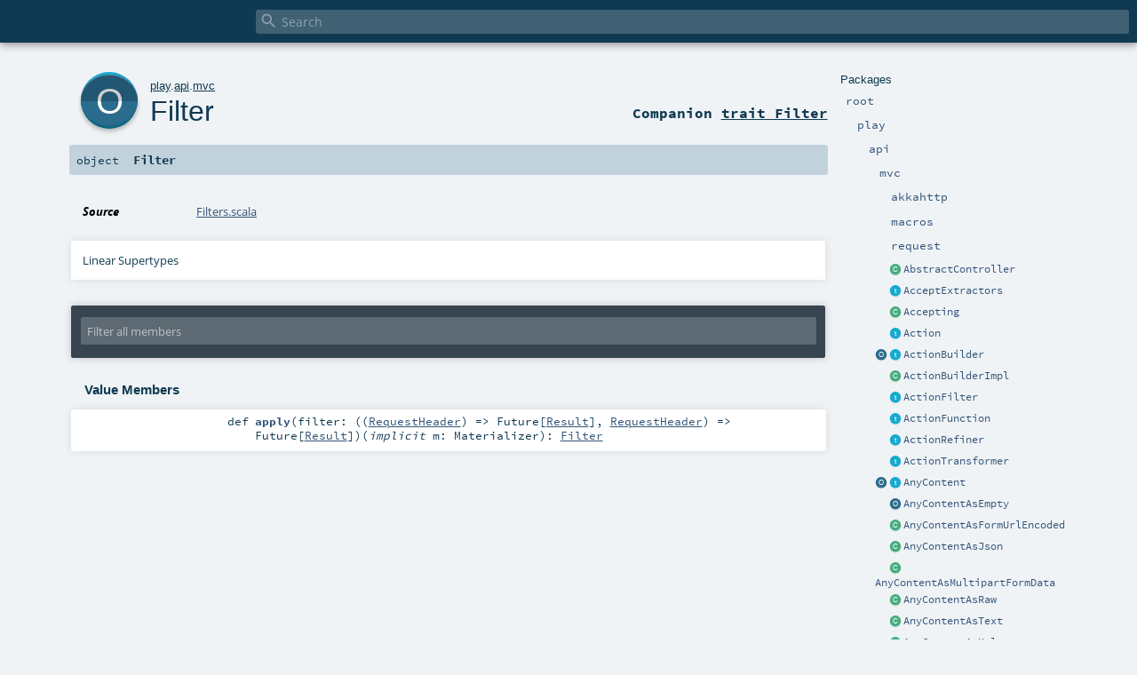

--- FILE ---
content_type: text/html
request_url: https://www.playframework.com/documentation/2.8.18/api/scala/play/api/mvc/Filter$.html
body_size: 7819
content:
<!DOCTYPE html ><html><head><meta http-equiv="X-UA-Compatible" content="IE=edge"/><meta content="width=device-width, initial-scale=1.0, maximum-scale=1.0, user-scalable=no" name="viewport"/><title></title><meta content="" name="description"/><meta content="" name="keywords"/><meta http-equiv="content-type" content="text/html; charset=UTF-8"/><link href="../../../lib/index.css" media="screen" type="text/css" rel="stylesheet"/><link href="../../../lib/template.css" media="screen" type="text/css" rel="stylesheet"/><link href="../../../lib/print.css" media="print" type="text/css" rel="stylesheet"/><link href="../../../lib/diagrams.css" media="screen" type="text/css" rel="stylesheet" id="diagrams-css"/><script type="text/javascript" src="../../../lib/jquery.min.js"></script><script type="text/javascript" src="../../../lib/index.js"></script><script type="text/javascript" src="../../../index.js"></script><script type="text/javascript" src="../../../lib/scheduler.js"></script><script type="text/javascript" src="../../../lib/template.js"></script><script type="text/javascript">/* this variable can be used by the JS to determine the path to the root document */
var toRoot = '../../../';</script></head><body><div id="search"><span id="doc-title"><span id="doc-version"></span></span> <span class="close-results"><span class="left">&lt;</span> Back</span><div id="textfilter"><span class="input"><input autocapitalize="none" placeholder="Search" id="index-input" type="text" accesskey="/"/><i class="clear material-icons"></i><i id="search-icon" class="material-icons"></i></span></div></div><div id="search-results"><div id="search-progress"><div id="progress-fill"></div></div><div id="results-content"><div id="entity-results"></div><div id="member-results"></div></div></div><div id="content-scroll-container" style="-webkit-overflow-scrolling: touch;"><div id="content-container" style="-webkit-overflow-scrolling: touch;"><div id="subpackage-spacer"><div id="packages"><h1>Packages</h1><ul><li class="indented0 " name="_root_.root" group="Ungrouped" fullComment="yes" data-isabs="false" visbl="pub"><a id="_root_" class="anchorToMember"></a><a id="root:_root_" class="anchorToMember"></a> <span class="permalink"><a href="../../../index.html" title="Permalink"><i class="material-icons"></i></a></span> <span class="modifier_kind"><span class="modifier"></span> <span class="kind">package</span></span> <span class="symbol"><a href="../../../index.html" title=""><span class="name">root</span></a></span><div class="fullcomment"><dl class="attributes block"><dt>Definition Classes</dt><dd><a href="../../../index.html" name="_root_" id="_root_" class="extype">root</a></dd></dl></div></li><li class="indented1 " name="_root_.play" group="Ungrouped" fullComment="yes" data-isabs="false" visbl="pub"><a id="play" class="anchorToMember"></a><a id="play:play" class="anchorToMember"></a> <span class="permalink"><a href="../../../play/index.html" title="Permalink"><i class="material-icons"></i></a></span> <span class="modifier_kind"><span class="modifier"></span> <span class="kind">package</span></span> <span class="symbol"><a href="../../index.html" title="Play framework."><span class="name">play</span></a></span><p class="shortcomment cmt">Play framework.</p><div class="fullcomment"><div class="comment cmt"><p>Play framework.</p><h4> Play </h4><p><a href="https://www.playframework.com" target="_blank">http://www.playframework.com</a>
</p></div><dl class="attributes block"><dt>Definition Classes</dt><dd><a href="../../../index.html" name="_root_" id="_root_" class="extype">root</a></dd></dl></div></li><li class="indented2 " name="play.api" group="Ungrouped" fullComment="yes" data-isabs="false" visbl="pub"><a id="api" class="anchorToMember"></a><a id="api:api" class="anchorToMember"></a> <span class="permalink"><a href="../../../play/api/index.html" title="Permalink"><i class="material-icons"></i></a></span> <span class="modifier_kind"><span class="modifier"></span> <span class="kind">package</span></span> <span class="symbol"><a href="../index.html" title="Contains the public API for Scala developers."><span class="name">api</span></a></span><p class="shortcomment cmt">Contains the public API for Scala developers.</p><div class="fullcomment"><div class="comment cmt"><p>Contains the public API for Scala developers.</p><h6> Read configuration </h6><pre><span class="kw">val</span> poolSize = configuration.getInt(<span class="lit">"engine.pool.size"</span>)</pre><h6> Use the logger </h6><pre>Logger.info(<span class="lit">"Hello!"</span>)</pre><h6> Define a Plugin </h6><pre><span class="kw">class</span> MyPlugin(app: Application) <span class="kw">extends</span> Plugin</pre><h6> Create adhoc applications (for testing) </h6><pre><span class="kw">val</span> application = Application(<span class="kw">new</span> File(<span class="lit">"."</span>), <span class="kw">this</span>.getClass.getClassloader, <span class="std">None</span>, Play.Mode.DEV)</pre></div><dl class="attributes block"><dt>Definition Classes</dt><dd><a href="../../index.html" name="play" id="play" class="extype">play</a></dd></dl></div></li><li class="indented3 " name="play.api.mvc" group="Ungrouped" fullComment="yes" data-isabs="false" visbl="pub"><a id="mvc" class="anchorToMember"></a><a id="mvc:mvc" class="anchorToMember"></a> <span class="permalink"><a href="../../../play/api/mvc/index.html" title="Permalink"><i class="material-icons"></i></a></span> <span class="modifier_kind"><span class="modifier"></span> <span class="kind">package</span></span> <span class="symbol"><a href="index.html" title="Contains the Controller/Action/Result API to handle HTTP requests."><span class="name">mvc</span></a></span><p class="shortcomment cmt">Contains the Controller/Action/Result API to handle HTTP requests.</p><div class="fullcomment"><div class="comment cmt"><p>Contains the Controller/Action/Result API to handle HTTP requests.</p><p>For example, a typical controller:</p><pre><span class="kw">class</span> HomeController @Inject() (<span class="kw">val</span> controllerComponents: ControllerComponents) <span class="kw">extends</span> BaseController {

  <span class="kw">def</span> index = Action {
    Ok(<span class="lit">"It works!"</span>)
  }

}</pre></div><dl class="attributes block"><dt>Definition Classes</dt><dd><a href="../index.html" name="play.api" id="play.api" class="extype">api</a></dd></dl></div></li><li class="indented4 " name="play.api.mvc.akkahttp" group="Ungrouped" fullComment="yes" data-isabs="false" visbl="pub"><a id="akkahttp" class="anchorToMember"></a><a id="akkahttp:akkahttp" class="anchorToMember"></a> <span class="permalink"><a href="../../../play/api/mvc/akkahttp/index.html" title="Permalink"><i class="material-icons"></i></a></span> <span class="modifier_kind"><span class="modifier"></span> <span class="kind">package</span></span> <span class="symbol"><a href="akkahttp/index.html" title=""><span class="name">akkahttp</span></a></span><div class="fullcomment"><dl class="attributes block"><dt>Definition Classes</dt><dd><a href="index.html" name="play.api.mvc" id="play.api.mvc" class="extype">mvc</a></dd></dl></div></li><li class="indented4 " name="play.api.mvc.macros" group="Ungrouped" fullComment="yes" data-isabs="false" visbl="pub"><a id="macros" class="anchorToMember"></a><a id="macros:macros" class="anchorToMember"></a> <span class="permalink"><a href="../../../play/api/mvc/macros/index.html" title="Permalink"><i class="material-icons"></i></a></span> <span class="modifier_kind"><span class="modifier"></span> <span class="kind">package</span></span> <span class="symbol"><a href="macros/index.html" title=""><span class="name">macros</span></a></span><div class="fullcomment"><dl class="attributes block"><dt>Definition Classes</dt><dd><a href="index.html" name="play.api.mvc" id="play.api.mvc" class="extype">mvc</a></dd></dl></div></li><li class="indented4 " name="play.api.mvc.request" group="Ungrouped" fullComment="yes" data-isabs="false" visbl="pub"><a id="request" class="anchorToMember"></a><a id="request:request" class="anchorToMember"></a> <span class="permalink"><a href="../../../play/api/mvc/request/index.html" title="Permalink"><i class="material-icons"></i></a></span> <span class="modifier_kind"><span class="modifier"></span> <span class="kind">package</span></span> <span class="symbol"><a href="request/index.html" title=""><span class="name">request</span></a></span><div class="fullcomment"><dl class="attributes block"><dt>Definition Classes</dt><dd><a href="index.html" name="play.api.mvc" id="play.api.mvc" class="extype">mvc</a></dd></dl></div></li><li class="current-entities indented3"><span class="separator"></span> <a href="AbstractController.html" title="An abstract implementation of BaseController to make it slightly easier to use." class="class"></a><a href="AbstractController.html" title="An abstract implementation of BaseController to make it slightly easier to use.">AbstractController</a></li><li class="current-entities indented3"><span class="separator"></span> <a href="AcceptExtractors.html" title="Define a set of extractors allowing to pattern match on the Accept HTTP header of a request" class="trait"></a><a href="AcceptExtractors.html" title="Define a set of extractors allowing to pattern match on the Accept HTTP header of a request">AcceptExtractors</a></li><li class="current-entities indented3"><span class="separator"></span> <a href="Accepting.html" title="Convenient class to generate extractors checking if a given mime type matches the Accept header of a request." class="class"></a><a href="Accepting.html" title="Convenient class to generate extractors checking if a given mime type matches the Accept header of a request.">Accepting</a></li><li class="current-entities indented3"><span class="separator"></span> <a href="Action.html" title="An action is essentially a (Request[A] =&gt; Result) function that handles a request and generates a result to be sent to the client." class="trait"></a><a href="Action.html" title="An action is essentially a (Request[A] =&gt; Result) function that handles a request and generates a result to be sent to the client.">Action</a></li><li class="current-entities indented3"><a href="ActionBuilder$.html" title="" class="object"></a> <a href="ActionBuilder.html" title="Provides helpers for creating Action values." class="trait"></a><a href="ActionBuilder.html" title="Provides helpers for creating Action values.">ActionBuilder</a></li><li class="current-entities indented3"><span class="separator"></span> <a href="ActionBuilderImpl.html" title="" class="class"></a><a href="ActionBuilderImpl.html" title="">ActionBuilderImpl</a></li><li class="current-entities indented3"><span class="separator"></span> <a href="ActionFilter.html" title="A simple kind of ActionRefiner which, given a request (of type R), may either immediately produce a Result (for example, an error), or continue its Action block with the same request." class="trait"></a><a href="ActionFilter.html" title="A simple kind of ActionRefiner which, given a request (of type R), may either immediately produce a Result (for example, an error), or continue its Action block with the same request.">ActionFilter</a></li><li class="current-entities indented3"><span class="separator"></span> <a href="ActionFunction.html" title="A builder for generic Actions that generalizes over the type of requests." class="trait"></a><a href="ActionFunction.html" title="A builder for generic Actions that generalizes over the type of requests.">ActionFunction</a></li><li class="current-entities indented3"><span class="separator"></span> <a href="ActionRefiner.html" title="A simple kind of ActionFunction which, given a request (of type R), may either immediately produce a Result (for example, an error), or call its Action block with a parameter (of type P)." class="trait"></a><a href="ActionRefiner.html" title="A simple kind of ActionFunction which, given a request (of type R), may either immediately produce a Result (for example, an error), or call its Action block with a parameter (of type P).">ActionRefiner</a></li><li class="current-entities indented3"><span class="separator"></span> <a href="ActionTransformer.html" title="A simple kind of ActionRefiner which, given a request (of type R), unconditionally transforms it to a new parameter type (P) to be passed to its Action block." class="trait"></a><a href="ActionTransformer.html" title="A simple kind of ActionRefiner which, given a request (of type R), unconditionally transforms it to a new parameter type (P) to be passed to its Action block.">ActionTransformer</a></li><li class="current-entities indented3"><a href="AnyContent$.html" title="Factory object for creating an AnyContent instance." class="object"></a> <a href="AnyContent.html" title="A request body that adapts automatically according the request Content-Type." class="trait"></a><a href="AnyContent.html" title="A request body that adapts automatically according the request Content-Type.">AnyContent</a></li><li class="current-entities indented3"><span class="separator"></span> <a href="AnyContentAsEmpty$.html" title="AnyContent - Empty request body" class="object"></a><a href="AnyContentAsEmpty$.html" title="AnyContent - Empty request body">AnyContentAsEmpty</a></li><li class="current-entities indented3"><span class="separator"></span> <a href="AnyContentAsFormUrlEncoded.html" title="AnyContent - Form url encoded body" class="class"></a><a href="AnyContentAsFormUrlEncoded.html" title="AnyContent - Form url encoded body">AnyContentAsFormUrlEncoded</a></li><li class="current-entities indented3"><span class="separator"></span> <a href="AnyContentAsJson.html" title="AnyContent - Json body" class="class"></a><a href="AnyContentAsJson.html" title="AnyContent - Json body">AnyContentAsJson</a></li><li class="current-entities indented3"><span class="separator"></span> <a href="AnyContentAsMultipartFormData.html" title="AnyContent - Multipart form data body" class="class"></a><a href="AnyContentAsMultipartFormData.html" title="AnyContent - Multipart form data body">AnyContentAsMultipartFormData</a></li><li class="current-entities indented3"><span class="separator"></span> <a href="AnyContentAsRaw.html" title="AnyContent - Raw body (give access to the raw data as bytes)." class="class"></a><a href="AnyContentAsRaw.html" title="AnyContent - Raw body (give access to the raw data as bytes).">AnyContentAsRaw</a></li><li class="current-entities indented3"><span class="separator"></span> <a href="AnyContentAsText.html" title="AnyContent - Text body" class="class"></a><a href="AnyContentAsText.html" title="AnyContent - Text body">AnyContentAsText</a></li><li class="current-entities indented3"><span class="separator"></span> <a href="AnyContentAsXml.html" title="AnyContent - XML body" class="class"></a><a href="AnyContentAsXml.html" title="AnyContent - XML body">AnyContentAsXml</a></li><li class="current-entities indented3"><span class="separator"></span> <a href="BaseController.html" title="Defines utility methods to generate Action and Results types." class="trait"></a><a href="BaseController.html" title="Defines utility methods to generate Action and Results types.">BaseController</a></li><li class="current-entities indented3"><span class="separator"></span> <a href="BaseControllerHelpers.html" title="Useful prewired mixins for controller components, assuming an available ControllerComponents." class="trait"></a><a href="BaseControllerHelpers.html" title="Useful prewired mixins for controller components, assuming an available ControllerComponents.">BaseControllerHelpers</a></li><li class="current-entities indented3"><a href="BodyParser$.html" title="Helper object to construct BodyParser values." class="object"></a> <a href="BodyParser.html" title="A body parser parses the HTTP request body content." class="trait"></a><a href="BodyParser.html" title="A body parser parses the HTTP request body content.">BodyParser</a></li><li class="current-entities indented3"><a href="BodyParserUtils$.html" title="" class="object"></a> <a href="BodyParserUtils.html" title="A set of reusable body parsers and utilities that do not require configuration." class="trait"></a><a href="BodyParserUtils.html" title="A set of reusable body parsers and utilities that do not require configuration.">BodyParserUtils</a></li><li class="current-entities indented3"><span class="separator"></span> <a href="BodyParsers$.html" title="Default BodyParsers." class="object"></a><a href="BodyParsers$.html" title="Default BodyParsers.">BodyParsers</a></li><li class="current-entities indented3"><span class="separator"></span> <a href="Call.html" title="Defines a Call, which describes an HTTP request and can be used to create links or fill redirect data." class="class"></a><a href="Call.html" title="Defines a Call, which describes an HTTP request and can be used to create links or fill redirect data.">Call</a></li><li class="current-entities indented3"><a href="Codec$.html" title="Default Codec support." class="object"></a> <a href="Codec.html" title="A Codec handle the conversion of String to Byte arrays." class="class"></a><a href="Codec.html" title="A Codec handle the conversion of String to Byte arrays.">Codec</a></li><li class="current-entities indented3"><span class="separator"></span> <a href="ControllerComponents.html" title="The base controller components dependencies that most controllers rely on." class="trait"></a><a href="ControllerComponents.html" title="The base controller components dependencies that most controllers rely on.">ControllerComponents</a></li><li class="current-entities indented3"><a href="ControllerHelpers$.html" title="" class="object"></a> <a href="ControllerHelpers.html" title="Useful mixins for controller classes." class="trait"></a><a href="ControllerHelpers.html" title="Useful mixins for controller classes.">ControllerHelpers</a></li><li class="current-entities indented3"><a href="Cookie$.html" title="" class="object"></a> <a href="Cookie.html" title="An HTTP cookie." class="class"></a><a href="Cookie.html" title="An HTTP cookie.">Cookie</a></li><li class="current-entities indented3"><span class="separator"></span> <a href="CookieBaker.html" title="Trait that should be extended by the Cookie helpers." class="trait"></a><a href="CookieBaker.html" title="Trait that should be extended by the Cookie helpers.">CookieBaker</a></li><li class="current-entities indented3"><span class="separator"></span> <a href="CookieDataCodec.html" title="This trait encodes and decodes data to a string used as cookie value." class="trait"></a><a href="CookieDataCodec.html" title="This trait encodes and decodes data to a string used as cookie value.">CookieDataCodec</a></li><li class="current-entities indented3"><span class="separator"></span> <a href="CookieHeaderEncoding.html" title="Logic for encoding and decoding Cookie and Set-Cookie headers." class="trait"></a><a href="CookieHeaderEncoding.html" title="Logic for encoding and decoding Cookie and Set-Cookie headers.">CookieHeaderEncoding</a></li><li class="current-entities indented3"><span class="separator"></span> <a href="CookieHeaderMerging$.html" title="Utilities for merging individual cookie values in HTTP cookie headers." class="object"></a><a href="CookieHeaderMerging$.html" title="Utilities for merging individual cookie values in HTTP cookie headers.">CookieHeaderMerging</a></li><li class="current-entities indented3"><a href="Cookies$.html" title="Helper utilities to encode Cookies." class="object"></a> <a href="Cookies.html" title="The HTTP cookies set." class="trait"></a><a href="Cookies.html" title="The HTTP cookies set.">Cookies</a></li><li class="current-entities indented3"><span class="separator"></span> <a href="CookiesModule.html" title="A cookie module that uses JWT as the cookie encoding, falling back to URL encoding." class="class"></a><a href="CookiesModule.html" title="A cookie module that uses JWT as the cookie encoding, falling back to URL encoding.">CookiesModule</a></li><li class="current-entities indented3"><a href="DefaultActionBuilder$.html" title="" class="object"></a> <a href="DefaultActionBuilder.html" title="A trait representing the default action builder used by Play's controllers." class="trait"></a><a href="DefaultActionBuilder.html" title="A trait representing the default action builder used by Play's controllers.">DefaultActionBuilder</a></li><li class="current-entities indented3"><span class="separator"></span> <a href="DefaultActionBuilderImpl.html" title="" class="class"></a><a href="DefaultActionBuilderImpl.html" title="">DefaultActionBuilderImpl</a></li><li class="current-entities indented3"><span class="separator"></span> <a href="DefaultControllerComponents.html" title="" class="class"></a><a href="DefaultControllerComponents.html" title="">DefaultControllerComponents</a></li><li class="current-entities indented3"><span class="separator"></span> <a href="DefaultCookieHeaderEncoding.html" title="The default implementation of CookieHeaders." class="class"></a><a href="DefaultCookieHeaderEncoding.html" title="The default implementation of CookieHeaders.">DefaultCookieHeaderEncoding</a></li><li class="current-entities indented3"><span class="separator"></span> <a href="DefaultFlashCookieBaker.html" title="" class="class"></a><a href="DefaultFlashCookieBaker.html" title="">DefaultFlashCookieBaker</a></li><li class="current-entities indented3"><span class="separator"></span> <a href="DefaultJWTCookieDataCodec.html" title="" class="class"></a><a href="DefaultJWTCookieDataCodec.html" title="">DefaultJWTCookieDataCodec</a></li><li class="current-entities indented3"><span class="separator"></span> <a href="DefaultMessagesActionBuilderImpl.html" title="" class="class"></a><a href="DefaultMessagesActionBuilderImpl.html" title="">DefaultMessagesActionBuilderImpl</a></li><li class="current-entities indented3"><span class="separator"></span> <a href="DefaultMessagesControllerComponents.html" title="" class="class"></a><a href="DefaultMessagesControllerComponents.html" title="">DefaultMessagesControllerComponents</a></li><li class="current-entities indented3"><span class="separator"></span> <a href="DefaultPlayBodyParsers.html" title="" class="class"></a><a href="DefaultPlayBodyParsers.html" title="">DefaultPlayBodyParsers</a></li><li class="current-entities indented3"><span class="separator"></span> <a href="DefaultSessionCookieBaker.html" title="A session cookie that reads in both signed and JWT cookies, and writes out JWT cookies." class="class"></a><a href="DefaultSessionCookieBaker.html" title="A session cookie that reads in both signed and JWT cookies, and writes out JWT cookies.">DefaultSessionCookieBaker</a></li><li class="current-entities indented3"><span class="separator"></span> <a href="DefaultUrlEncodedCookieDataCodec.html" title="" class="class"></a><a href="DefaultUrlEncodedCookieDataCodec.html" title="">DefaultUrlEncodedCookieDataCodec</a></li><li class="current-entities indented3"><span class="separator"></span> <a href="DiscardingCookie.html" title="A cookie to be discarded." class="class"></a><a href="DiscardingCookie.html" title="A cookie to be discarded.">DiscardingCookie</a></li><li class="current-entities indented3"><a href="EssentialAction$.html" title="Helper for creating EssentialActions." class="object"></a> <a href="EssentialAction.html" title="An EssentialAction underlies every Action." class="trait"></a><a href="EssentialAction.html" title="An EssentialAction underlies every Action.">EssentialAction</a></li><li class="current-entities indented3"><span class="separator"></span> <a href="EssentialFilter.html" title="" class="trait"></a><a href="EssentialFilter.html" title="">EssentialFilter</a></li><li class="current-entities indented3"><span class="separator"></span> <a href="FallbackCookieDataCodec.html" title="A trait that identifies the cookie encoding and uses the appropriate codec, for upgrading from a signed cookie encoding to a JWT cookie encoding." class="trait"></a><a href="FallbackCookieDataCodec.html" title="A trait that identifies the cookie encoding and uses the appropriate codec, for upgrading from a signed cookie encoding to a JWT cookie encoding.">FallbackCookieDataCodec</a></li><li class="current-entities indented3"><a href="" title="" class="object"></a> <a href="Filter.html" title="Implement this interface if you want to add a Filter to your application" class="trait"></a><a href="Filter.html" title="Implement this interface if you want to add a Filter to your application">Filter</a></li><li class="current-entities indented3"><span class="separator"></span> <a href="FilterChain$.html" title="Compose the action and the Filters to create a new Action" class="object"></a><a href="FilterChain$.html" title="Compose the action and the Filters to create a new Action">FilterChain</a></li><li class="current-entities indented3"><span class="separator"></span> <a href="Filters$.html" title="Compose the action and the Filters to create a new Action" class="object"></a><a href="Filters$.html" title="Compose the action and the Filters to create a new Action">Filters</a></li><li class="current-entities indented3"><a href="Flash$.html" title="" class="object"></a> <a href="Flash.html" title="HTTP Flash scope." class="class"></a><a href="Flash.html" title="HTTP Flash scope.">Flash</a></li><li class="current-entities indented3"><span class="separator"></span> <a href="FlashCookieBaker.html" title="Helper utilities to manage the Flash cookie." class="trait"></a><a href="FlashCookieBaker.html" title="Helper utilities to manage the Flash cookie.">FlashCookieBaker</a></li><li class="current-entities indented3"><a href="Handler$.html" title="" class="object"></a> <a href="Handler.html" title="An Handler handles a request." class="trait"></a><a href="Handler.html" title="An Handler handles a request.">Handler</a></li><li class="current-entities indented3"><a href="Headers$.html" title="" class="object"></a> <a href="Headers.html" title="The HTTP headers set." class="class"></a><a href="Headers.html" title="The HTTP headers set.">Headers</a></li><li class="current-entities indented3"><span class="separator"></span> <a href="InjectedController.html" title="A variation of BaseController that gets its components via method injection." class="trait"></a><a href="InjectedController.html" title="A variation of BaseController that gets its components via method injection.">InjectedController</a></li><li class="current-entities indented3"><a href="JWTCookieDataCodec$.html" title="" class="object"></a> <a href="JWTCookieDataCodec.html" title="JWT cookie encoding and decoding functionality" class="trait"></a><a href="JWTCookieDataCodec.html" title="JWT cookie encoding and decoding functionality">JWTCookieDataCodec</a></li><li class="current-entities indented3"><a href="JavascriptLiteral$.html" title="Default JavaScript literals converters." class="object"></a> <a href="JavascriptLiteral.html" title="Transform a value to a Javascript literal." class="trait"></a><a href="JavascriptLiteral.html" title="Transform a value to a Javascript literal.">JavascriptLiteral</a></li><li class="current-entities indented3"><span class="separator"></span> <a href="LegacyCookiesModule.html" title="A cookie module that uses the urlencoded cookie encoding." class="class"></a><a href="LegacyCookiesModule.html" title="A cookie module that uses the urlencoded cookie encoding.">LegacyCookiesModule</a></li><li class="current-entities indented3"><span class="separator"></span> <a href="LegacyFlashCookieBaker.html" title="" class="class"></a><a href="LegacyFlashCookieBaker.html" title="">LegacyFlashCookieBaker</a></li><li class="current-entities indented3"><span class="separator"></span> <a href="LegacyI18nSupport.html" title="" class="trait"></a><a href="LegacyI18nSupport.html" title="">LegacyI18nSupport</a></li><li class="current-entities indented3"><span class="separator"></span> <a href="LegacySessionCookieBaker.html" title="A session cookie baker that signs the session cookie in the Play 2.5.x style." class="class"></a><a href="LegacySessionCookieBaker.html" title="A session cookie baker that signs the session cookie in the Play 2.5.x style.">LegacySessionCookieBaker</a></li><li class="current-entities indented3"><span class="separator"></span> <a href="MaxSizeExceeded.html" title="Signal a max content size exceeded." class="class"></a><a href="MaxSizeExceeded.html" title="Signal a max content size exceeded.">MaxSizeExceeded</a></li><li class="current-entities indented3"><span class="separator"></span> <a href="MaxSizeNotExceeded$.html" title="Signal max size is not exceeded." class="object"></a><a href="MaxSizeNotExceeded$.html" title="Signal max size is not exceeded.">MaxSizeNotExceeded</a></li><li class="current-entities indented3"><span class="separator"></span> <a href="MaxSizeStatus.html" title="The status of a max size flow." class="trait"></a><a href="MaxSizeStatus.html" title="The status of a max size flow.">MaxSizeStatus</a></li><li class="current-entities indented3"><span class="separator"></span> <a href="MessagesAbstractController.html" title="An abstract controller class that returns a MessagesRequest as the default Action." class="class"></a><a href="MessagesAbstractController.html" title="An abstract controller class that returns a MessagesRequest as the default Action.">MessagesAbstractController</a></li><li class="current-entities indented3"><span class="separator"></span> <a href="MessagesActionBuilder.html" title="This trait is an ActionBuilder that provides a MessagesRequest to the block:" class="trait"></a><a href="MessagesActionBuilder.html" title="This trait is an ActionBuilder that provides a MessagesRequest to the block:">MessagesActionBuilder</a></li><li class="current-entities indented3"><span class="separator"></span> <a href="MessagesActionBuilderImpl.html" title="" class="class"></a><a href="MessagesActionBuilderImpl.html" title="">MessagesActionBuilderImpl</a></li><li class="current-entities indented3"><span class="separator"></span> <a href="MessagesBaseController.html" title="A base controller that returns a MessagesRequest as the base Action." class="trait"></a><a href="MessagesBaseController.html" title="A base controller that returns a MessagesRequest as the base Action.">MessagesBaseController</a></li><li class="current-entities indented3"><span class="separator"></span> <a href="MessagesControllerComponents.html" title="Controller components with a MessagesActionBuilder." class="trait"></a><a href="MessagesControllerComponents.html" title="Controller components with a MessagesActionBuilder.">MessagesControllerComponents</a></li><li class="current-entities indented3"><span class="separator"></span> <a href="MessagesInjectedController.html" title="A variation of MessagesAbstractController that gets its components via method injection." class="trait"></a><a href="MessagesInjectedController.html" title="A variation of MessagesAbstractController that gets its components via method injection.">MessagesInjectedController</a></li><li class="current-entities indented3"><span class="separator"></span> <a href="MessagesRequest.html" title="This class is a wrapped Request that is &quot;i18n-aware&quot; and can return the preferred messages associated with the request." class="class"></a><a href="MessagesRequest.html" title="This class is a wrapped Request that is &quot;i18n-aware&quot; and can return the preferred messages associated with the request.">MessagesRequest</a></li><li class="current-entities indented3"><span class="separator"></span> <a href="MessagesRequestHeader.html" title="This trait is a RequestHeader that can provide a play.api.i18n.Messages instance." class="trait"></a><a href="MessagesRequestHeader.html" title="This trait is a RequestHeader that can provide a play.api.i18n.Messages instance.">MessagesRequestHeader</a></li><li class="current-entities indented3"><a href="MultipartFormData$.html" title="Defines parts handled by Multipart form data." class="object"></a> <a href="MultipartFormData.html" title="Multipart form data body." class="class"></a><a href="MultipartFormData.html" title="Multipart form data body.">MultipartFormData</a></li><li class="current-entities indented3"><a href="PathBindable$.html" title="Default binders for URL path part." class="object"></a> <a href="PathBindable.html" title="Binder for URL path parameters." class="trait"></a><a href="PathBindable.html" title="Binder for URL path parameters.">PathBindable</a></li><li class="current-entities indented3"><a href="PlayBodyParsers$.html" title="" class="object"></a> <a href="PlayBodyParsers.html" title="Body parsers officially supported by Play (i.e." class="trait"></a><a href="PlayBodyParsers.html" title="Body parsers officially supported by Play (i.e.">PlayBodyParsers</a></li><li class="current-entities indented3"><span class="separator"></span> <a href="PreferredMessagesProvider.html" title="This trait is a play.api.i18n.MessagesProvider that can be applied to a RequestHeader, and uses messagesApi.preferred(requestHeader) to return the messages." class="trait"></a><a href="PreferredMessagesProvider.html" title="This trait is a play.api.i18n.MessagesProvider that can be applied to a RequestHeader, and uses messagesApi.preferred(requestHeader) to return the messages.">PreferredMessagesProvider</a></li><li class="current-entities indented3"><a href="QueryStringBindable$.html" title="Default binders for Query String" class="object"></a> <a href="QueryStringBindable.html" title="Binder for query string parameters." class="trait"></a><a href="QueryStringBindable.html" title="Binder for query string parameters.">QueryStringBindable</a></li><li class="current-entities indented3"><span class="separator"></span> <a href="RangeResult$.html" title="" class="object"></a><a href="RangeResult$.html" title="">RangeResult</a></li><li class="current-entities indented3"><span class="separator"></span> <a href="RawBuffer.html" title="Handle the request body a raw bytes data." class="class"></a><a href="RawBuffer.html" title="Handle the request body a raw bytes data.">RawBuffer</a></li><li class="current-entities indented3"><span class="separator"></span> <a href="Rendering.html" title="" class="trait"></a><a href="Rendering.html" title="">Rendering</a></li><li class="current-entities indented3"><a href="Request$.html" title="" class="object"></a> <a href="Request.html" title="The complete HTTP request." class="trait"></a><a href="Request.html" title="The complete HTTP request.">Request</a></li><li class="current-entities indented3"><span class="separator"></span> <a href="RequestExtractors.html" title="" class="trait"></a><a href="RequestExtractors.html" title="">RequestExtractors</a></li><li class="current-entities indented3"><a href="RequestHeader$.html" title="" class="object"></a> <a href="RequestHeader.html" title="The HTTP request header." class="trait"></a><a href="RequestHeader.html" title="The HTTP request header.">RequestHeader</a></li><li class="current-entities indented3"><span class="separator"></span> <a href="RequestImplicits.html" title="Useful mixin for methods that do implicit transformations of a request" class="trait"></a><a href="RequestImplicits.html" title="Useful mixin for methods that do implicit transformations of a request">RequestImplicits</a></li><li class="current-entities indented3"><a href="ResponseHeader$.html" title="" class="object"></a> <a href="ResponseHeader.html" title="A simple HTTP response header, used for standard responses." class="class"></a><a href="ResponseHeader.html" title="A simple HTTP response header, used for standard responses.">ResponseHeader</a></li><li class="current-entities indented3"><a href="Result$.html" title="" class="object"></a> <a href="Result.html" title="A simple result, which defines the response header and a body ready to send to the client." class="class"></a><a href="Result.html" title="A simple result, which defines the response header and a body ready to send to the client.">Result</a></li><li class="current-entities indented3"><a href="Results$.html" title="Helper utilities to generate results." class="object"></a> <a href="Results.html" title="Helper utilities to generate results." class="trait"></a><a href="Results.html" title="Helper utilities to generate results.">Results</a></li><li class="current-entities indented3"><span class="separator"></span> <a href="Security$.html" title="Helpers to create secure actions." class="object"></a><a href="Security$.html" title="Helpers to create secure actions.">Security</a></li><li class="current-entities indented3"><a href="Session$.html" title="" class="object"></a> <a href="Session.html" title="HTTP Session." class="class"></a><a href="Session.html" title="HTTP Session.">Session</a></li><li class="current-entities indented3"><span class="separator"></span> <a href="SessionCookieBaker.html" title="Helper utilities to manage the Session cookie." class="trait"></a><a href="SessionCookieBaker.html" title="Helper utilities to manage the Session cookie.">SessionCookieBaker</a></li><li class="current-entities indented3"><span class="separator"></span> <a href="UrlEncodedCookieDataCodec.html" title="This trait writes out cookies as url encoded safe text format, optionally prefixed with a signed code." class="trait"></a><a href="UrlEncodedCookieDataCodec.html" title="This trait writes out cookies as url encoded safe text format, optionally prefixed with a signed code.">UrlEncodedCookieDataCodec</a></li><li class="current-entities indented3"><a href="WebSocket$.html" title="Helper utilities to generate WebSocket results." class="object"></a> <a href="WebSocket.html" title="A WebSocket handler." class="trait"></a><a href="WebSocket.html" title="A WebSocket handler.">WebSocket</a></li><li class="current-entities indented3"><span class="separator"></span> <a href="WrappedRequest.html" title="Wrap an existing request." class="class"></a><a href="WrappedRequest.html" title="Wrap an existing request.">WrappedRequest</a></li></ul></div></div><div id="content"><body class="object value"><div id="definition"><a href="Filter.html" title="See companion trait"><div class="big-circle object-companion-trait">o</div></a><p id="owner"><a href="../../index.html" name="play" id="play" class="extype">play</a>.<a href="../index.html" name="play.api" id="play.api" class="extype">api</a>.<a href="index.html" name="play.api.mvc" id="play.api.mvc" class="extype">mvc</a></p><h1><a href="Filter.html" title="See companion trait">Filter</a><span class="permalink"><a href="../../../play/api/mvc/Filter$.html" title="Permalink"><i class="material-icons"></i></a></span></h1><h3><span class="morelinks"><div>Companion <a href="Filter.html" title="See companion trait">trait Filter</a></div></span></h3></div><h4 id="signature" class="signature"><span class="modifier_kind"><span class="modifier"></span> <span class="kind">object</span></span> <span class="symbol"><span class="name">Filter</span></span></h4><div id="comment" class="fullcommenttop"><dl class="attributes block"><dt>Source</dt><dd><a href="https://github.com/playframework/playframework/tree/2.8.17/core/play/src/main/scala/play/api/mvc/Filters.scala" target="_blank">Filters.scala</a></dd></dl><div class="toggleContainer"><div class="toggle block"><span>Linear Supertypes</span><div class="superTypes hiddenContent"><span name="scala.AnyRef" class="extype">AnyRef</span>, <span name="scala.Any" class="extype">Any</span></div></div></div></div><div id="mbrsel"><div class="toggle"></div><div id="memberfilter"><i class="material-icons arrow"></i><span class="input"><input placeholder="Filter all members" id="mbrsel-input" type="text" accesskey="/"/></span><i class="clear material-icons"></i></div><div id="filterby"><div id="order"><span class="filtertype">Ordering</span><ol><li class="alpha in"><span>Alphabetic</span></li><li class="inherit out"><span>By Inheritance</span></li></ol></div><div class="ancestors"><span class="filtertype">Inherited<br/></span><ol id="linearization"><li class="in" name="play.api.mvc.Filter"><span>Filter</span></li><li class="in" name="scala.AnyRef"><span>AnyRef</span></li><li class="in" name="scala.Any"><span>Any</span></li></ol></div><div class="ancestors"><span class="filtertype"></span><ol><li class="hideall out"><span>Hide All</span></li><li class="showall in"><span>Show All</span></li></ol></div><div id="visbl"><span class="filtertype">Visibility</span><ol><li class="public in"><span>Public</span></li><li class="protected out"><span>Protected</span></li></ol></div></div></div><div id="template"><div id="allMembers"><div class="values members"><h3>Value Members</h3><ol><li class="indented0 " name="scala.AnyRef#!=" group="Ungrouped" fullComment="yes" data-isabs="false" visbl="pub"><a id="!=(x$1:Any):Boolean" class="anchorToMember"></a><a id="!=(Any):Boolean" class="anchorToMember"></a> <span class="permalink"><a href="../../../play/api/mvc/Filter$.html#!=(x$1:Any):Boolean" title="Permalink"><i class="material-icons"></i></a></span> <span class="modifier_kind"><span class="modifier">final </span> <span class="kind">def</span></span> <span class="symbol"><span class="name" title="gt4s: $bang$eq">!=</span><span class="params">(<span name="arg0">arg0: <span name="scala.Any" class="extype">Any</span></span>)</span><span class="result">: <span name="scala.Boolean" class="extype">Boolean</span></span></span><div class="fullcomment"><dl class="attributes block"><dt>Definition Classes</dt><dd>AnyRef → Any</dd></dl></div></li><li class="indented0 " name="scala.AnyRef###" group="Ungrouped" fullComment="yes" data-isabs="false" visbl="pub"><a id="##:Int" class="anchorToMember"></a> <span class="permalink"><a href="../../../play/api/mvc/Filter$.html###:Int" title="Permalink"><i class="material-icons"></i></a></span> <span class="modifier_kind"><span class="modifier">final </span> <span class="kind">def</span></span> <span class="symbol"><span class="name" title="gt4s: $hash$hash">##</span><span class="result">: <span name="scala.Int" class="extype">Int</span></span></span><div class="fullcomment"><dl class="attributes block"><dt>Definition Classes</dt><dd>AnyRef → Any</dd></dl></div></li><li class="indented0 " name="scala.AnyRef#==" group="Ungrouped" fullComment="yes" data-isabs="false" visbl="pub"><a id="==(x$1:Any):Boolean" class="anchorToMember"></a><a id="==(Any):Boolean" class="anchorToMember"></a> <span class="permalink"><a href="../../../play/api/mvc/Filter$.html#==(x$1:Any):Boolean" title="Permalink"><i class="material-icons"></i></a></span> <span class="modifier_kind"><span class="modifier">final </span> <span class="kind">def</span></span> <span class="symbol"><span class="name" title="gt4s: $eq$eq">==</span><span class="params">(<span name="arg0">arg0: <span name="scala.Any" class="extype">Any</span></span>)</span><span class="result">: <span name="scala.Boolean" class="extype">Boolean</span></span></span><div class="fullcomment"><dl class="attributes block"><dt>Definition Classes</dt><dd>AnyRef → Any</dd></dl></div></li><li class="indented0 " name="play.api.mvc.Filter#apply" group="Ungrouped" fullComment="no" data-isabs="false" visbl="pub"><a id="apply(filter:(play.api.mvc.RequestHeader=&gt;scala.concurrent.Future[play.api.mvc.Result],play.api.mvc.RequestHeader)=&gt;scala.concurrent.Future[play.api.mvc.Result])(implicitm:akka.stream.Materializer):play.api.mvc.Filter" class="anchorToMember"></a><a id="apply(((RequestHeader)=&gt;Future[Result],RequestHeader)=&gt;Future[Result])(Materializer):Filter" class="anchorToMember"></a> <span class="permalink"><a href="../../../play/api/mvc/Filter$.html#apply(filter:(play.api.mvc.RequestHeader=&gt;scala.concurrent.Future[play.api.mvc.Result],play.api.mvc.RequestHeader)=&gt;scala.concurrent.Future[play.api.mvc.Result])(implicitm:akka.stream.Materializer):play.api.mvc.Filter" title="Permalink"><i class="material-icons"></i></a></span> <span class="modifier_kind"><span class="modifier"></span> <span class="kind">def</span></span> <span class="symbol"><span class="name">apply</span><span class="params">(<span name="filter">filter: ((<a href="RequestHeader.html" name="play.api.mvc.RequestHeader" id="play.api.mvc.RequestHeader" class="extype">RequestHeader</a>) =&gt; <span name="scala.concurrent.Future" class="extype">Future</span>[<a href="Result.html" name="play.api.mvc.Result" id="play.api.mvc.Result" class="extype">Result</a>], <a href="RequestHeader.html" name="play.api.mvc.RequestHeader" id="play.api.mvc.RequestHeader" class="extype">RequestHeader</a>) =&gt; <span name="scala.concurrent.Future" class="extype">Future</span>[<a href="Result.html" name="play.api.mvc.Result" id="play.api.mvc.Result" class="extype">Result</a>]</span>)</span><span class="params">(<span class="implicit">implicit </span><span name="m">m: <span name="akka.stream.Materializer" class="extype">Materializer</span></span>)</span><span class="result">: <a href="Filter.html" name="play.api.mvc.Filter" id="play.api.mvc.Filter" class="extype">Filter</a></span></span></li><li class="indented0 " name="scala.Any#asInstanceOf" group="Ungrouped" fullComment="yes" data-isabs="false" visbl="pub"><a id="asInstanceOf[T0]:T0" class="anchorToMember"></a> <span class="permalink"><a href="../../../play/api/mvc/Filter$.html#asInstanceOf[T0]:T0" title="Permalink"><i class="material-icons"></i></a></span> <span class="modifier_kind"><span class="modifier">final </span> <span class="kind">def</span></span> <span class="symbol"><span class="name">asInstanceOf</span><span class="tparams">[<span name="T0">T0</span>]</span><span class="result">: <span name="scala.Any.asInstanceOf.T0" class="extype">T0</span></span></span><div class="fullcomment"><dl class="attributes block"><dt>Definition Classes</dt><dd>Any</dd></dl></div></li><li class="indented0 " name="scala.AnyRef#clone" group="Ungrouped" fullComment="yes" data-isabs="false" visbl="prt"><a id="clone():Object" class="anchorToMember"></a><a id="clone():AnyRef" class="anchorToMember"></a> <span class="permalink"><a href="../../../play/api/mvc/Filter$.html#clone():Object" title="Permalink"><i class="material-icons"></i></a></span> <span class="modifier_kind"><span class="modifier"></span> <span class="kind">def</span></span> <span class="symbol"><span class="name">clone</span><span class="params">()</span><span class="result">: <span name="scala.AnyRef" class="extype">AnyRef</span></span></span><div class="fullcomment"><dl class="attributes block"><dt>Attributes</dt><dd>protected[<span name="java.lang" class="extype">lang</span>] </dd><dt>Definition Classes</dt><dd>AnyRef</dd><dt>Annotations</dt><dd><span class="name">@throws</span><span class="args">(<span><span class="defval">classOf[java.lang.CloneNotSupportedException]</span></span>)</span> <span class="name">@native</span><span class="args">()</span> </dd></dl></div></li><li class="indented0 " name="scala.AnyRef#eq" group="Ungrouped" fullComment="yes" data-isabs="false" visbl="pub"><a id="eq(x$1:AnyRef):Boolean" class="anchorToMember"></a><a id="eq(AnyRef):Boolean" class="anchorToMember"></a> <span class="permalink"><a href="../../../play/api/mvc/Filter$.html#eq(x$1:AnyRef):Boolean" title="Permalink"><i class="material-icons"></i></a></span> <span class="modifier_kind"><span class="modifier">final </span> <span class="kind">def</span></span> <span class="symbol"><span class="name">eq</span><span class="params">(<span name="arg0">arg0: <span name="scala.AnyRef" class="extype">AnyRef</span></span>)</span><span class="result">: <span name="scala.Boolean" class="extype">Boolean</span></span></span><div class="fullcomment"><dl class="attributes block"><dt>Definition Classes</dt><dd>AnyRef</dd></dl></div></li><li class="indented0 " name="scala.AnyRef#equals" group="Ungrouped" fullComment="yes" data-isabs="false" visbl="pub"><a id="equals(x$1:Object):Boolean" class="anchorToMember"></a><a id="equals(AnyRef):Boolean" class="anchorToMember"></a> <span class="permalink"><a href="../../../play/api/mvc/Filter$.html#equals(x$1:Object):Boolean" title="Permalink"><i class="material-icons"></i></a></span> <span class="modifier_kind"><span class="modifier"></span> <span class="kind">def</span></span> <span class="symbol"><span class="name">equals</span><span class="params">(<span name="arg0">arg0: <span name="scala.AnyRef" class="extype">AnyRef</span></span>)</span><span class="result">: <span name="scala.Boolean" class="extype">Boolean</span></span></span><div class="fullcomment"><dl class="attributes block"><dt>Definition Classes</dt><dd>AnyRef → Any</dd></dl></div></li><li class="indented0 " name="scala.AnyRef#finalize" group="Ungrouped" fullComment="yes" data-isabs="false" visbl="prt"><a id="finalize():Unit" class="anchorToMember"></a> <span class="permalink"><a href="../../../play/api/mvc/Filter$.html#finalize():Unit" title="Permalink"><i class="material-icons"></i></a></span> <span class="modifier_kind"><span class="modifier"></span> <span class="kind">def</span></span> <span class="symbol"><span class="name">finalize</span><span class="params">()</span><span class="result">: <span name="scala.Unit" class="extype">Unit</span></span></span><div class="fullcomment"><dl class="attributes block"><dt>Attributes</dt><dd>protected[<span name="java.lang" class="extype">lang</span>] </dd><dt>Definition Classes</dt><dd>AnyRef</dd><dt>Annotations</dt><dd><span class="name">@throws</span><span class="args">(<span><span class="symbol">classOf[java.lang.Throwable]</span></span>)</span> </dd></dl></div></li><li class="indented0 " name="scala.AnyRef#getClass" group="Ungrouped" fullComment="yes" data-isabs="false" visbl="pub"><a id="getClass():Class[_]" class="anchorToMember"></a><a id="getClass():Class[_&lt;:AnyRef]" class="anchorToMember"></a> <span class="permalink"><a href="../../../play/api/mvc/Filter$.html#getClass():Class[_]" title="Permalink"><i class="material-icons"></i></a></span> <span class="modifier_kind"><span class="modifier">final </span> <span class="kind">def</span></span> <span class="symbol"><span class="name">getClass</span><span class="params">()</span><span class="result">: <a href="https://docs.oracle.com/javase/8/docs/api/java/lang/Class.html#java.lang.Class" name="java.lang.Class" id="java.lang.Class" class="extype">Class</a>[_ &lt;: <span name="scala.AnyRef" class="extype">AnyRef</span>]</span></span><div class="fullcomment"><dl class="attributes block"><dt>Definition Classes</dt><dd>AnyRef → Any</dd><dt>Annotations</dt><dd><span class="name">@native</span><span class="args">()</span> </dd></dl></div></li><li class="indented0 " name="scala.AnyRef#hashCode" group="Ungrouped" fullComment="yes" data-isabs="false" visbl="pub"><a id="hashCode():Int" class="anchorToMember"></a> <span class="permalink"><a href="../../../play/api/mvc/Filter$.html#hashCode():Int" title="Permalink"><i class="material-icons"></i></a></span> <span class="modifier_kind"><span class="modifier"></span> <span class="kind">def</span></span> <span class="symbol"><span class="name">hashCode</span><span class="params">()</span><span class="result">: <span name="scala.Int" class="extype">Int</span></span></span><div class="fullcomment"><dl class="attributes block"><dt>Definition Classes</dt><dd>AnyRef → Any</dd><dt>Annotations</dt><dd><span class="name">@native</span><span class="args">()</span> </dd></dl></div></li><li class="indented0 " name="scala.Any#isInstanceOf" group="Ungrouped" fullComment="yes" data-isabs="false" visbl="pub"><a id="isInstanceOf[T0]:Boolean" class="anchorToMember"></a> <span class="permalink"><a href="../../../play/api/mvc/Filter$.html#isInstanceOf[T0]:Boolean" title="Permalink"><i class="material-icons"></i></a></span> <span class="modifier_kind"><span class="modifier">final </span> <span class="kind">def</span></span> <span class="symbol"><span class="name">isInstanceOf</span><span class="tparams">[<span name="T0">T0</span>]</span><span class="result">: <span name="scala.Boolean" class="extype">Boolean</span></span></span><div class="fullcomment"><dl class="attributes block"><dt>Definition Classes</dt><dd>Any</dd></dl></div></li><li class="indented0 " name="scala.AnyRef#ne" group="Ungrouped" fullComment="yes" data-isabs="false" visbl="pub"><a id="ne(x$1:AnyRef):Boolean" class="anchorToMember"></a><a id="ne(AnyRef):Boolean" class="anchorToMember"></a> <span class="permalink"><a href="../../../play/api/mvc/Filter$.html#ne(x$1:AnyRef):Boolean" title="Permalink"><i class="material-icons"></i></a></span> <span class="modifier_kind"><span class="modifier">final </span> <span class="kind">def</span></span> <span class="symbol"><span class="name">ne</span><span class="params">(<span name="arg0">arg0: <span name="scala.AnyRef" class="extype">AnyRef</span></span>)</span><span class="result">: <span name="scala.Boolean" class="extype">Boolean</span></span></span><div class="fullcomment"><dl class="attributes block"><dt>Definition Classes</dt><dd>AnyRef</dd></dl></div></li><li class="indented0 " name="scala.AnyRef#notify" group="Ungrouped" fullComment="yes" data-isabs="false" visbl="pub"><a id="notify():Unit" class="anchorToMember"></a> <span class="permalink"><a href="../../../play/api/mvc/Filter$.html#notify():Unit" title="Permalink"><i class="material-icons"></i></a></span> <span class="modifier_kind"><span class="modifier">final </span> <span class="kind">def</span></span> <span class="symbol"><span class="name">notify</span><span class="params">()</span><span class="result">: <span name="scala.Unit" class="extype">Unit</span></span></span><div class="fullcomment"><dl class="attributes block"><dt>Definition Classes</dt><dd>AnyRef</dd><dt>Annotations</dt><dd><span class="name">@native</span><span class="args">()</span> </dd></dl></div></li><li class="indented0 " name="scala.AnyRef#notifyAll" group="Ungrouped" fullComment="yes" data-isabs="false" visbl="pub"><a id="notifyAll():Unit" class="anchorToMember"></a> <span class="permalink"><a href="../../../play/api/mvc/Filter$.html#notifyAll():Unit" title="Permalink"><i class="material-icons"></i></a></span> <span class="modifier_kind"><span class="modifier">final </span> <span class="kind">def</span></span> <span class="symbol"><span class="name">notifyAll</span><span class="params">()</span><span class="result">: <span name="scala.Unit" class="extype">Unit</span></span></span><div class="fullcomment"><dl class="attributes block"><dt>Definition Classes</dt><dd>AnyRef</dd><dt>Annotations</dt><dd><span class="name">@native</span><span class="args">()</span> </dd></dl></div></li><li class="indented0 " name="scala.AnyRef#synchronized" group="Ungrouped" fullComment="yes" data-isabs="false" visbl="pub"><a id="synchronized[T0](x$1:=&gt;T0):T0" class="anchorToMember"></a><a id="synchronized[T0](=&gt;T0):T0" class="anchorToMember"></a> <span class="permalink"><a href="../../../play/api/mvc/Filter$.html#synchronized[T0](x$1:=&gt;T0):T0" title="Permalink"><i class="material-icons"></i></a></span> <span class="modifier_kind"><span class="modifier">final </span> <span class="kind">def</span></span> <span class="symbol"><span class="name">synchronized</span><span class="tparams">[<span name="T0">T0</span>]</span><span class="params">(<span name="arg0">arg0: =&gt; <span name="java.lang.AnyRef.synchronized.T0" class="extype">T0</span></span>)</span><span class="result">: <span name="java.lang.AnyRef.synchronized.T0" class="extype">T0</span></span></span><div class="fullcomment"><dl class="attributes block"><dt>Definition Classes</dt><dd>AnyRef</dd></dl></div></li><li class="indented0 " name="scala.AnyRef#toString" group="Ungrouped" fullComment="yes" data-isabs="false" visbl="pub"><a id="toString():String" class="anchorToMember"></a> <span class="permalink"><a href="../../../play/api/mvc/Filter$.html#toString():String" title="Permalink"><i class="material-icons"></i></a></span> <span class="modifier_kind"><span class="modifier"></span> <span class="kind">def</span></span> <span class="symbol"><span class="name">toString</span><span class="params">()</span><span class="result">: <a href="https://docs.oracle.com/javase/8/docs/api/java/lang/String.html#java.lang.String" name="java.lang.String" id="java.lang.String" class="extype">String</a></span></span><div class="fullcomment"><dl class="attributes block"><dt>Definition Classes</dt><dd>AnyRef → Any</dd></dl></div></li><li class="indented0 " name="scala.AnyRef#wait" group="Ungrouped" fullComment="yes" data-isabs="false" visbl="pub"><a id="wait():Unit" class="anchorToMember"></a> <span class="permalink"><a href="../../../play/api/mvc/Filter$.html#wait():Unit" title="Permalink"><i class="material-icons"></i></a></span> <span class="modifier_kind"><span class="modifier">final </span> <span class="kind">def</span></span> <span class="symbol"><span class="name">wait</span><span class="params">()</span><span class="result">: <span name="scala.Unit" class="extype">Unit</span></span></span><div class="fullcomment"><dl class="attributes block"><dt>Definition Classes</dt><dd>AnyRef</dd><dt>Annotations</dt><dd><span class="name">@throws</span><span class="args">(<span><span class="defval">classOf[java.lang.InterruptedException]</span></span>)</span> </dd></dl></div></li><li class="indented0 " name="scala.AnyRef#wait" group="Ungrouped" fullComment="yes" data-isabs="false" visbl="pub"><a id="wait(x$1:Long,x$2:Int):Unit" class="anchorToMember"></a><a id="wait(Long,Int):Unit" class="anchorToMember"></a> <span class="permalink"><a href="../../../play/api/mvc/Filter$.html#wait(x$1:Long,x$2:Int):Unit" title="Permalink"><i class="material-icons"></i></a></span> <span class="modifier_kind"><span class="modifier">final </span> <span class="kind">def</span></span> <span class="symbol"><span class="name">wait</span><span class="params">(<span name="arg0">arg0: <span name="scala.Long" class="extype">Long</span></span>, <span name="arg1">arg1: <span name="scala.Int" class="extype">Int</span></span>)</span><span class="result">: <span name="scala.Unit" class="extype">Unit</span></span></span><div class="fullcomment"><dl class="attributes block"><dt>Definition Classes</dt><dd>AnyRef</dd><dt>Annotations</dt><dd><span class="name">@throws</span><span class="args">(<span><span class="defval">classOf[java.lang.InterruptedException]</span></span>)</span> </dd></dl></div></li><li class="indented0 " name="scala.AnyRef#wait" group="Ungrouped" fullComment="yes" data-isabs="false" visbl="pub"><a id="wait(x$1:Long):Unit" class="anchorToMember"></a><a id="wait(Long):Unit" class="anchorToMember"></a> <span class="permalink"><a href="../../../play/api/mvc/Filter$.html#wait(x$1:Long):Unit" title="Permalink"><i class="material-icons"></i></a></span> <span class="modifier_kind"><span class="modifier">final </span> <span class="kind">def</span></span> <span class="symbol"><span class="name">wait</span><span class="params">(<span name="arg0">arg0: <span name="scala.Long" class="extype">Long</span></span>)</span><span class="result">: <span name="scala.Unit" class="extype">Unit</span></span></span><div class="fullcomment"><dl class="attributes block"><dt>Definition Classes</dt><dd>AnyRef</dd><dt>Annotations</dt><dd><span class="name">@throws</span><span class="args">(<span><span class="defval">classOf[java.lang.InterruptedException]</span></span>)</span> <span class="name">@native</span><span class="args">()</span> </dd></dl></div></li></ol></div></div><div id="inheritedMembers"><div name="scala.AnyRef" class="parent"><h3>Inherited from <span name="scala.AnyRef" class="extype">AnyRef</span></h3></div><div name="scala.Any" class="parent"><h3>Inherited from <span name="scala.Any" class="extype">Any</span></h3></div></div><div id="groupedMembers"><div name="Ungrouped" class="group"><h3>Ungrouped</h3></div></div></div><div id="tooltip"></div><div id="footer"></div><script defer src="https://static.cloudflareinsights.com/beacon.min.js/vcd15cbe7772f49c399c6a5babf22c1241717689176015" integrity="sha512-ZpsOmlRQV6y907TI0dKBHq9Md29nnaEIPlkf84rnaERnq6zvWvPUqr2ft8M1aS28oN72PdrCzSjY4U6VaAw1EQ==" data-cf-beacon='{"version":"2024.11.0","token":"1fb9a43722c14cbfbeacd9653ff2a9e3","r":1,"server_timing":{"name":{"cfCacheStatus":true,"cfEdge":true,"cfExtPri":true,"cfL4":true,"cfOrigin":true,"cfSpeedBrain":true},"location_startswith":null}}' crossorigin="anonymous"></script>
</body></div></div></div></body></html>
